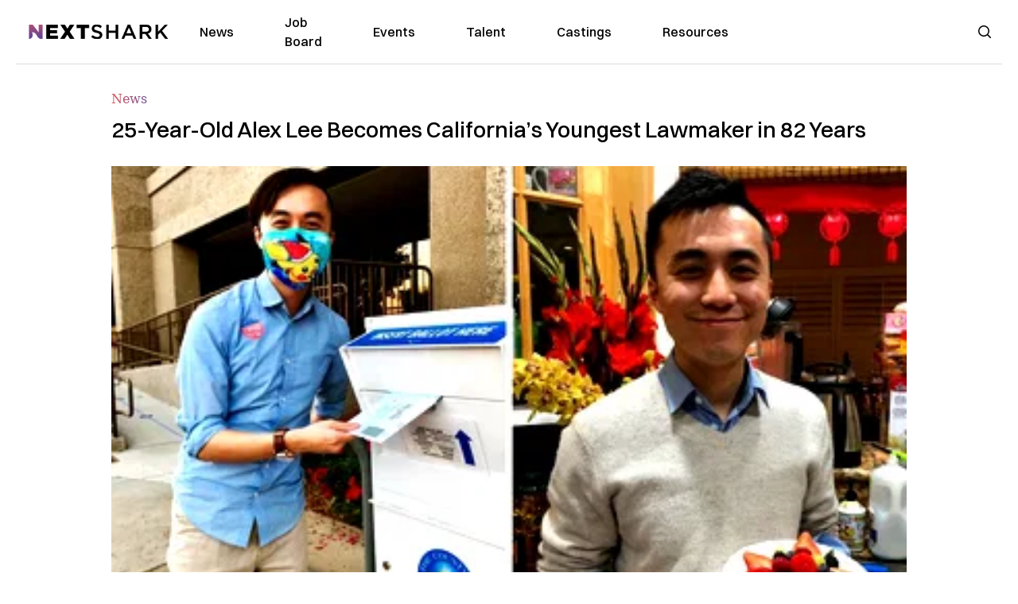

--- FILE ---
content_type: text/plain;charset=UTF-8
request_url: https://c.pub.network/v2/c
body_size: -112
content:
903606e2-6613-4ef6-a903-a1bb5594f05c

--- FILE ---
content_type: text/plain;charset=UTF-8
request_url: https://c.pub.network/v2/c
body_size: -259
content:
9540b1c6-8e33-4153-ac7f-eddd6785bc3b

--- FILE ---
content_type: image/svg+xml
request_url: https://nextshark.com/SVG/socials/fb.svg?width=48&auto_optimize=medium&quality=85
body_size: 110
content:
<svg width="34" height="34" viewBox="0 0 34 34" fill="none" xmlns="http://www.w3.org/2000/svg">
<path d="M18.875 11.7969C18.1084 11.7969 17.3731 12.1014 16.831 12.6435C16.2889 13.1856 15.9844 13.9209 15.9844 14.6875V16.2969H14.4375C14.36 16.2969 14.2969 16.3594 14.2969 16.4375V18.5625C14.2969 18.64 14.3594 18.7031 14.4375 18.7031H15.9844V23.0625C15.9844 23.14 16.0469 23.2031 16.125 23.2031H18.25C18.3275 23.2031 18.3906 23.1406 18.3906 23.0625V18.7031H19.9513C20.0156 18.7031 20.0719 18.6594 20.0875 18.5969L20.6187 16.4719C20.624 16.4511 20.6244 16.4295 20.62 16.4086C20.6156 16.3876 20.6065 16.368 20.5934 16.3511C20.5802 16.3342 20.5634 16.3206 20.5442 16.3112C20.525 16.3018 20.5039 16.2969 20.4825 16.2969H18.3906V14.6875C18.3906 14.6239 18.4032 14.5609 18.4275 14.5021C18.4518 14.4434 18.4875 14.39 18.5325 14.345C18.5775 14.3 18.6309 14.2643 18.6896 14.24C18.7484 14.2157 18.8114 14.2031 18.875 14.2031H20.5C20.5775 14.2031 20.6406 14.1406 20.6406 14.0625V11.9375C20.6406 11.86 20.5781 11.7969 20.5 11.7969H18.875Z" fill="black"/>
<circle cx="17" cy="17" r="16.5" stroke="#D9D9D9"/>
</svg>


--- FILE ---
content_type: image/svg+xml
request_url: https://nextshark.com/SVG/socials/link.svg?width=48&auto_optimize=medium&quality=85
body_size: 371
content:
<svg width="34" height="34" viewBox="0 0 34 34" fill="none" xmlns="http://www.w3.org/2000/svg">
<path fill-rule="evenodd" clip-rule="evenodd" d="M13.75 15.625C13.2527 15.625 12.7758 15.8225 12.4242 16.1742C12.0725 16.5258 11.875 17.0027 11.875 17.5C11.875 17.9973 12.0725 18.4742 12.4242 18.8258C12.7758 19.1775 13.2527 19.375 13.75 19.375H15.625C15.7908 19.375 15.9497 19.4408 16.0669 19.5581C16.1842 19.6753 16.25 19.8342 16.25 20C16.25 20.1658 16.1842 20.3247 16.0669 20.4419C15.9497 20.5592 15.7908 20.625 15.625 20.625H13.75C12.9212 20.625 12.1263 20.2958 11.5403 19.7097C10.9542 19.1237 10.625 18.3288 10.625 17.5C10.625 16.6712 10.9542 15.8763 11.5403 15.2903C12.1263 14.7042 12.9212 14.375 13.75 14.375H15.625C15.7908 14.375 15.9497 14.4408 16.0669 14.5581C16.1842 14.6753 16.25 14.8342 16.25 15C16.25 15.1658 16.1842 15.3247 16.0669 15.4419C15.9497 15.5592 15.7908 15.625 15.625 15.625H13.75ZM14.375 17.5C14.375 17.3342 14.4408 17.1753 14.5581 17.0581C14.6753 16.9408 14.8342 16.875 15 16.875H20C20.1658 16.875 20.3247 16.9408 20.4419 17.0581C20.5592 17.1753 20.625 17.3342 20.625 17.5C20.625 17.6658 20.5592 17.8247 20.4419 17.9419C20.3247 18.0592 20.1658 18.125 20 18.125H15C14.8342 18.125 14.6753 18.0592 14.5581 17.9419C14.4408 17.8247 14.375 17.6658 14.375 17.5ZM19.375 14.375C19.2092 14.375 19.0503 14.4408 18.9331 14.5581C18.8158 14.6753 18.75 14.8342 18.75 15C18.75 15.1658 18.8158 15.3247 18.9331 15.4419C19.0503 15.5592 19.2092 15.625 19.375 15.625H21.25C21.7473 15.625 22.2242 15.8225 22.5758 16.1742C22.9275 16.5258 23.125 17.0027 23.125 17.5C23.125 17.9973 22.9275 18.4742 22.5758 18.8258C22.2242 19.1775 21.7473 19.375 21.25 19.375H19.375C19.2092 19.375 19.0503 19.4408 18.9331 19.5581C18.8158 19.6753 18.75 19.8342 18.75 20C18.75 20.1658 18.8158 20.3247 18.9331 20.4419C19.0503 20.5592 19.2092 20.625 19.375 20.625H21.25C22.0788 20.625 22.8737 20.2958 23.4597 19.7097C24.0458 19.1237 24.375 18.3288 24.375 17.5C24.375 16.6712 24.0458 15.8763 23.4597 15.2903C22.8737 14.7042 22.0788 14.375 21.25 14.375H19.375Z" fill="black"/>
<circle cx="17" cy="17" r="16.5" stroke="#D9D9D9"/>
</svg>
